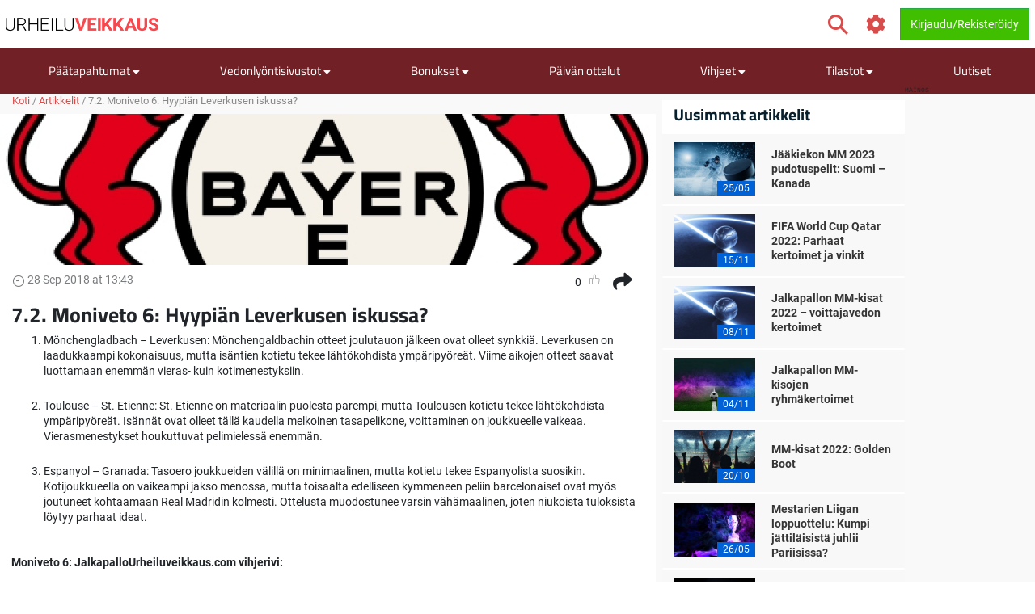

--- FILE ---
content_type: text/html; charset=utf-8
request_url: https://www.urheiluveikkaus.com/artikkeli/7-2-moniveto-6-hyypian-leverkusen-iskussa
body_size: 17437
content:
<!DOCTYPE html>
<html lang="fi" xml:lang="fi" prefix="og: http://ogp.me/ns#">
<head>
	<title>7.2. Moniveto 6: Hyypiän Leverkusen iskussa?</title>
<meta http-equiv="X-UA-Compatible" content="IE=edge">
<meta charset="UTF-8">
<meta name="viewport" content="height=device-height, width=device-width, initial-scale=1.0, minimum-scale=1.0, maximum-scale=5.0, user-scalable=yes">
	<meta name="req-method" content="GET">
<meta name="description" content="Mönchengladbach – Leverkusen: Mönchengaldbachin otteet joulutauon jälkeen ovat olleet synkkiä. Leverkusen on laadukkaampi kokonaisuus, mutta isäntien kotietu tekee lähtökohdista ympäripyöreät. Viime aikojen otteet saavat luottamaan enemmän vieras- kuin...">
<meta property="og:url" content="https://www.urheiluveikkaus.com/artikkeli/7-2-moniveto-6-hyypian-leverkusen-iskussa">
<meta property="og:type" content="article">
<meta property="og:title" content="Urheiluveikkaus.com artikkeli: 7.2. Moniveto 6: Hyypiän Leverkusen iskussa?">
<meta property="og:description" content="Mönchengladbach – Leverkusen: Mönchengaldbachin otteet joulutauon jälkeen ovat olleet synkkiä. Leverkusen on laadukkaampi kokonaisuus, mutta isäntien kotietu tekee lähtökohdista ympäripyöreät. Viime aikojen otteet saavat luottamaan enemmän vieras- kuin...">
<meta name="twitter:card" content="summary">
<meta name="twitter:site" content="@Urheiluveikkaus">
<meta name="twitter:title" content="7.2. Moniveto 6: Hyypiän Leverkusen iskussa?">
<meta property="og:image" content="https://www.urheiluveikkaus.com/uploads/article/600x400/508050bc5eac3b807d5fa8da13caf391.jpg?v=1538131402">
<meta property="og:image:width" content="600">
<meta property="og:image:height" content="400">
<meta property="twitter:title" content="7.2. Moniveto 6: Hyypiän Leverkusen iskussa?">
<meta property="twitter:image:src" content="https://www.urheiluveikkaus.com/uploads/article/600x400/508050bc5eac3b807d5fa8da13caf391.jpg?v=1538131402"><link rel="shortcut icon" href="/assets/images/min/favicons/urheiluveikkaus_favicon.png?v=1">
<link rel="canonical" href="https://www.urheiluveikkaus.com/artikkeli/7-2-moniveto-6-hyypian-leverkusen-iskussa">
<meta name="dmca-site-verification" content="Zm1hK1pHdm8wTjdkc2hzb29JTWFyZz090">

<meta name="dmca-site-verification" content="U3dDUlZlWW5uOFRCLzZ1UWRGVkNodEJ5aS96N0I0MmdqUnk3MFFuVzEzWT01">
<link rel="dns-prefetch" href="//www.google-analytics.com"><link rel="dns-prefetch" href="//cdn.livechatinc.com"><link rel="dns-prefetch" href="//secure.livechatinc.com"><link rel="preload" href="/assets/styles/frontend/concat/head-general-libs_urheiluveikkaus-theme.css?v=1768381251" as="style"><link rel="preload" href="/assets/styles/frontend/concat/bottom-general-libs.css?v=1768381251" as="style"><link rel="preload" href="/assets/styles/gen/18/operator/sprites/sprites.css?v=1758201380" as="style"><link rel="preload" href="/assets/js/gen/concats/82f1f72047ac2cff1a3c8a2bf06d21c0.js?v=1768381296" as="script"><link href="/assets/styles/frontend/concat/head-general-libs_urheiluveikkaus-theme.css?v=1768381251" rel="stylesheet"><!-- Matomo -->
<script type="text/javascript" defer>
  var _paq = window._paq || [];
  /* tracker methods like "setCustomDimension" should be called before "trackPageView" */
  _paq.push(['trackPageView']);
  _paq.push(['enableLinkTracking']);
  (function() {
    var u="https://urheiluveikkaus.com/piwik.php";
    _paq.push(['setTrackerUrl', u+'piwik.php']);
    _paq.push(['setSiteId', '141']);
    var d=document, g=d.createElement('script'), s=d.getElementsByTagName('script')[0];
    g.type='text/javascript'; g.async=true; g.defer=true; s.parentNode.insertBefore(g,s);
  })();
</script>
<!-- End Matomo Code --><script defer>
  (function(i,s,o,g,r,a,m){i['GoogleAnalyticsObject']=r;i[r]=i[r]||function(){
  (i[r].q=i[r].q||[]).push(arguments)},i[r].l=1*new Date();a=s.createElement(o),
  m=s.getElementsByTagName(o)[0];a.async=1;a.src=g;m.parentNode.insertBefore(a,m)
  })(window,document,'script','https://www.google-analytics.com/analytics.js','ga');
  ga('create', 'UA-66349780-3', 'auto');
  ga('set', 'anonymizeIp', true);
  ga('send', 'pageview');
</script>
<meta name="google-site-verification" content="h7bJ3OSwK3E2rKpSbaoaDgSLVz622zTeafCdkLVY59c" /><!-- Google Tag Manager -->
<script defer>(function(w,d,s,l,i){w[l]=w[l]||[];w[l].push({'gtm.start':
new Date().getTime(),event:'gtm.js'});var f=d.getElementsByTagName(s)[0],
j=d.createElement(s),dl=l!='dataLayer'?'&l='+l:'';j.async=true;j.src=
'https://www.googletagmanager.com/gtm.js?id='+i+dl;f.parentNode.insertBefore(j,f);
})(window,document,'script','dataLayer','GTM-TGQLFCV');</script>
<!-- End Google Tag Manager --><script data-pagespeed-no-defer>
function getLastScript(){var a=document.getElementsByTagName("script");return a[a.length-1]}var App={data:{},onReadyCbs:[],get:function(a){return this.data.hasOwnProperty(a)?this.data[a]:void 0},set:function(a,b){this.data[a]=b},getElseCb:function(a,b){var c;return this.data.hasOwnProperty(a)?c=this.data[a]:(c=b(),this.set(a,c)),c},setObj:function(a){for(var b in a)a.hasOwnProperty(b)&&this.set(b,a[b])},isLoggedIn:function(){return isset(this.get("username"))},onReady:function(a){this.onReadyCbs.push(a)},hasPerm:function(k){var d=this.data;return d.perms&&d.perms.indexOf(k)>=0}};
</script><style>.for-logged{display:none!important}</style>
<!-- <script async src="//www.mymediaindex.com/d3d3/ZGVsaXZlcnk=/YXN5bmNqcw==.php"></script> -->
<script src="https://images.dmca.com/Badges/DMCABadgeHelper.min.js" defer></script>
</head>
<body class="pr0" id="top">
<div id="settings-block" data-locale="fi_FI.UTF-8"></div>
<div id="wrapper" class="clickable-bg">
	<nav id="top-nav-wrapper" class="top-nav navbar navbar-light">
		<div class="container">
		<span class="top-nav-logo hidden-md-down">
			<a href="/">
				<img class="center-block top-nav-logo"
					width="190" height="45"
					src="/assets/images/min/logo/urheiluveikkaus_logo.png?v=1768381218"
					alt="urheiluveikkaus.com">
			</a>
		</span>
		<div class="float-right user-actions">
			<div class="nav navbar-nav search float-left d-block hidden-md-down">
								<form class="d-inline-block mr-3" action="/search/index">
					<div class="input-group srch-inp-wrp">
						<input type="text" class="form-control search-dropdown" name="search_phrase"
								data-search-dropdown-url="/search/index?action-name=actionGetDdData"
								data-search-dropdown-pattern-min-length="3" data-search-dropdown-z-index="6"
								data-search-dropdown-no-close-btn="1"
								placeholder="Hae" maxlength="100" autocomplete="off">

						<div class="input-group-btn">
							<button class="btn btn-secondary pt" type="submit">
								<span class="icon-search fa-1-75x ind mr-0"></span>							</button>
						</div>

						<input name="search_method" value="all" type="hidden">
<input name="time_interval" value="all_time" type="hidden">
<input name="search_in" value="anywhere" type="hidden">
<input name="sort_by" value="date" type="hidden">


					</div>
				</form>
			</div>
						<span class="vertical-align-sub hidden-md-down header-settings-icon">
				<a class="fa fa-cog fa-1-75x ind webui-popover-link" id="settings-popover"
					data-content="
&lt;div class=&quot;settings-wrapper&quot;&gt;
	&lt;div class=&quot;odds-select&quot;&gt;
		&lt;div class=&quot;setting-title&quot;&gt;Kertoimien Formaatti&lt;/div&gt;
		&lt;div&gt;
			&lt;div class=&quot;btn-group view-toggle w100p&quot; data-toggle=&quot;buttons&quot;&gt;
				&lt;label class=&quot;btn btn-sm w50p active&quot; data-of=&quot;d&quot;&gt;
					&lt;input type=&quot;radio&quot; name=&quot;odds-button-decimal&quot; checked&gt; Decimaali				&lt;/label&gt;
				&lt;label class=&quot;btn btn-sm w50p &quot; data-of=&quot;f&quot;&gt;
					&lt;input type=&quot;radio&quot; name=&quot;odds-button-fractional&quot; &gt; Murtolukumuoto				&lt;/label&gt;
			&lt;/div&gt;
		&lt;/div&gt;
	&lt;/div&gt;
	&lt;div class=&quot;whether-select&quot;&gt;
		&lt;div class=&quot;setting-title&quot;&gt;Sääennuste&lt;/div&gt;
		&lt;div&gt;
			&lt;div class=&quot;btn-group view-toggle w100p&quot; data-toggle=&quot;buttons&quot;&gt;
				&lt;label class=&quot;btn btn-sm w50p active&quot; data-ff=&quot;M&quot;&gt;
					&lt;input type=&quot;radio&quot; name=&quot;whether-button-metric&quot; &gt; Metrinen				&lt;/label&gt;
				&lt;label class=&quot;btn btn-sm w50p &quot; data-ff=&quot;I&quot;&gt;
					&lt;input type=&quot;radio&quot; name=&quot;whether-button-imperial&quot; &gt; Keisarillinen				&lt;/label&gt;
			&lt;/div&gt;
		&lt;/div&gt;
	&lt;/div&gt;
	&lt;div class=&quot;dropdown timezone-dd&quot;&gt;
		&lt;div class=&quot;setting-title&quot;&gt;Aikavyöhyke&lt;/div&gt;
		&lt;button class=&quot;btn btn-secondary dropdown-toggle tz-select-btn small&quot; type=&quot;button&quot; data-toggle=&quot;dropdown&quot; data-pat=&quot;Aikavyöhyke: %s&quot; &gt;
		&lt;/button&gt;
		&lt;div class=&quot;dropdown-menu tz-select-dropdown-menu&quot; data-domain-tz=&quot;Europe/Athens&quot;&gt;
							&lt;button class=&quot;dropdown-item tz-select mouse-pointer small&quot; type=&quot;button&quot; data-tz=&quot;Pacific/Midway&quot;&gt;GMT -11:00 (Midway Island, Samoa)&lt;/button&gt;
							&lt;button class=&quot;dropdown-item tz-select mouse-pointer small&quot; type=&quot;button&quot; data-tz=&quot;Pacific/Honolulu&quot;&gt;GMT -10:00 (Hawaii)&lt;/button&gt;
							&lt;button class=&quot;dropdown-item tz-select mouse-pointer small&quot; type=&quot;button&quot; data-tz=&quot;Pacific/Marquesas&quot;&gt;GMT -9:30 (French Polynesia)&lt;/button&gt;
							&lt;button class=&quot;dropdown-item tz-select mouse-pointer small&quot; type=&quot;button&quot; data-tz=&quot;America/Anchorage&quot;&gt;GMT -9:00 (Alaska)&lt;/button&gt;
							&lt;button class=&quot;dropdown-item tz-select mouse-pointer small&quot; type=&quot;button&quot; data-tz=&quot;America/Los_Angeles&quot;&gt;GMT -8:00 (Pacific Time)&lt;/button&gt;
							&lt;button class=&quot;dropdown-item tz-select mouse-pointer small&quot; type=&quot;button&quot; data-tz=&quot;America/Denver&quot;&gt;GMT -7:00 (Mountain Time)&lt;/button&gt;
							&lt;button class=&quot;dropdown-item tz-select mouse-pointer small&quot; type=&quot;button&quot; data-tz=&quot;America/Chicago&quot;&gt;GMT -6:00 (Central Time, Mexico City)&lt;/button&gt;
							&lt;button class=&quot;dropdown-item tz-select mouse-pointer small&quot; type=&quot;button&quot; data-tz=&quot;America/New_York&quot;&gt;GMT -5:00 (Eastern Time, Bogota, Lima)&lt;/button&gt;
							&lt;button class=&quot;dropdown-item tz-select mouse-pointer small&quot; type=&quot;button&quot; data-tz=&quot;America/Caracas&quot;&gt;GMT -4:30 (Caracas)&lt;/button&gt;
							&lt;button class=&quot;dropdown-item tz-select mouse-pointer small&quot; type=&quot;button&quot; data-tz=&quot;America/Halifax&quot;&gt;GMT -4:00 (Atlantic Time, La Paz, Santiago)&lt;/button&gt;
							&lt;button class=&quot;dropdown-item tz-select mouse-pointer small&quot; type=&quot;button&quot; data-tz=&quot;America/St_Johns&quot;&gt;GMT -3:30 (Newfoundland)&lt;/button&gt;
							&lt;button class=&quot;dropdown-item tz-select mouse-pointer small&quot; type=&quot;button&quot; data-tz=&quot;America/Recife&quot;&gt;GMT -3:00 (Brasilia, Buenos Aires, Georgetown)&lt;/button&gt;
							&lt;button class=&quot;dropdown-item tz-select mouse-pointer small&quot; type=&quot;button&quot; data-tz=&quot;Atlantic/South_Georgia&quot;&gt;GMT -2:00 (Mid-Atlantic)&lt;/button&gt;
							&lt;button class=&quot;dropdown-item tz-select mouse-pointer small&quot; type=&quot;button&quot; data-tz=&quot;Atlantic/Azores&quot;&gt;GMT -1:00 (Azores, Cape Verde)&lt;/button&gt;
							&lt;button class=&quot;dropdown-item tz-select mouse-pointer small&quot; type=&quot;button&quot; data-tz=&quot;Europe/London&quot;&gt;GMT 0:00 (Dublin, London, Lisbon, Casablanca)&lt;/button&gt;
							&lt;button class=&quot;dropdown-item tz-select mouse-pointer small&quot; type=&quot;button&quot; data-tz=&quot;Europe/Paris&quot;&gt;GMT +1:00 (Brussels, Copenhagen, Madrid, Paris)&lt;/button&gt;
							&lt;button class=&quot;dropdown-item tz-select mouse-pointer small&quot; type=&quot;button&quot; data-tz=&quot;Europe/Athens&quot;&gt;GMT +2:00 (Athens, South Africa, Cairo)&lt;/button&gt;
							&lt;button class=&quot;dropdown-item tz-select mouse-pointer small&quot; type=&quot;button&quot; data-tz=&quot;Europe/Kaliningrad&quot;&gt;GMT +3:00 (Baghdad, Riyadh, Moscow, St. Petersburg)&lt;/button&gt;
							&lt;button class=&quot;dropdown-item tz-select mouse-pointer small&quot; type=&quot;button&quot; data-tz=&quot;Asia/Tehran&quot;&gt;GMT +3:30 (Tehran)&lt;/button&gt;
							&lt;button class=&quot;dropdown-item tz-select mouse-pointer small&quot; type=&quot;button&quot; data-tz=&quot;Asia/Dubai&quot;&gt;GMT +4:00 (Abu Dhabi, Muscat, Yerevan, Baku, Tbilisi)&lt;/button&gt;
							&lt;button class=&quot;dropdown-item tz-select mouse-pointer small&quot; type=&quot;button&quot; data-tz=&quot;Asia/Kabul&quot;&gt;GMT +4:30 (Kabul)&lt;/button&gt;
							&lt;button class=&quot;dropdown-item tz-select mouse-pointer small&quot; type=&quot;button&quot; data-tz=&quot;Asia/Karachi&quot;&gt;GMT +5:00 (Ekaterinburg, Islamabad, Karachi, Tashkent)&lt;/button&gt;
							&lt;button class=&quot;dropdown-item tz-select mouse-pointer small&quot; type=&quot;button&quot; data-tz=&quot;Asia/Kolkata&quot;&gt;GMT +5:30 (Mumbai, Kolkata, Chennai, New Delhi)&lt;/button&gt;
							&lt;button class=&quot;dropdown-item tz-select mouse-pointer small&quot; type=&quot;button&quot; data-tz=&quot;Asia/Kathmandu&quot;&gt;GMT +5:45 (Kathmandu)&lt;/button&gt;
							&lt;button class=&quot;dropdown-item tz-select mouse-pointer small&quot; type=&quot;button&quot; data-tz=&quot;Asia/Yekaterinburg&quot;&gt;GMT +6:00 (Almaty, Dhaka, Colombo)&lt;/button&gt;
							&lt;button class=&quot;dropdown-item tz-select mouse-pointer small&quot; type=&quot;button&quot; data-tz=&quot;Asia/Rangoon&quot;&gt;GMT +6:30 (Yangon, Cocos Islands)&lt;/button&gt;
							&lt;button class=&quot;dropdown-item tz-select mouse-pointer small&quot; type=&quot;button&quot; data-tz=&quot;Asia/Bangkok&quot;&gt;GMT +7:00 (Bangkok, Hanoi, Jakarta)&lt;/button&gt;
							&lt;button class=&quot;dropdown-item tz-select mouse-pointer small&quot; type=&quot;button&quot; data-tz=&quot;Asia/Shanghai&quot;&gt;GMT +8:00 (Beijing, Perth, Singapore, Hong Kong)&lt;/button&gt;
							&lt;button class=&quot;dropdown-item tz-select mouse-pointer small&quot; type=&quot;button&quot; data-tz=&quot;Australia/Eucla&quot;&gt;GMT +8:45 (Eucla)&lt;/button&gt;
							&lt;button class=&quot;dropdown-item tz-select mouse-pointer small&quot; type=&quot;button&quot; data-tz=&quot;Asia/Tokyo&quot;&gt;GMT +9:00 (Tokyo, Seoul, Osaka, Sapporo, Yakutsk)&lt;/button&gt;
							&lt;button class=&quot;dropdown-item tz-select mouse-pointer small&quot; type=&quot;button&quot; data-tz=&quot;Australia/Darwin&quot;&gt;GMT +9:30 (Adelaide, Darwin)&lt;/button&gt;
							&lt;button class=&quot;dropdown-item tz-select mouse-pointer small&quot; type=&quot;button&quot; data-tz=&quot;Australia/Brisbane&quot;&gt;GMT +10:00 (Brisbane, Guam, Vladivostok)&lt;/button&gt;
							&lt;button class=&quot;dropdown-item tz-select mouse-pointer small&quot; type=&quot;button&quot; data-tz=&quot;Australia/Melbourne&quot;&gt;GMT +11:00 (Magadan, Solomon Islands, New Caledonia)&lt;/button&gt;
							&lt;button class=&quot;dropdown-item tz-select mouse-pointer small&quot; type=&quot;button&quot; data-tz=&quot;Pacific/Norfolk&quot;&gt;GMT +11:30 (Norfolk)&lt;/button&gt;
							&lt;button class=&quot;dropdown-item tz-select mouse-pointer small&quot; type=&quot;button&quot; data-tz=&quot;Pacific/Wallis&quot;&gt;GMT +12:00 (Auckland, Wellington, Fiji, Kamchatka)&lt;/button&gt;
							&lt;button class=&quot;dropdown-item tz-select mouse-pointer small&quot; type=&quot;button&quot; data-tz=&quot;Pacific/Tongatapu&quot;&gt;GMT +13:00 (Tonga, Tokelau)&lt;/button&gt;
							&lt;button class=&quot;dropdown-item tz-select mouse-pointer small&quot; type=&quot;button&quot; data-tz=&quot;Pacific/Chatham&quot;&gt;GMT +13:45 (Chatham)&lt;/button&gt;
							&lt;button class=&quot;dropdown-item tz-select mouse-pointer small&quot; type=&quot;button&quot; data-tz=&quot;Pacific/Kiritimati&quot;&gt;GMT +14:00 (Kiribati)&lt;/button&gt;
					&lt;/div&gt;
	&lt;/div&gt;
&lt;/div&gt;
" data-placement="auto-bottom"
					data-width="217" href="javascript:void(0)" title="Asetukset">
				</a>
			</span>
			<span id="header-icons-wrp" class="vertical-align-sub">
				
<span data-cs-group="xs:nav-menu-icons-wrp sm:header-icons-wrp">

	<a class="for-logged fa xl fa-envelope ind" href="/pm/index"
	   title="PM">
		<span class="cnt-label" id="pm-link-not-viewed-cnt" style="display:none" >0</span>	</a>

		<span id="notification-item-admin-menu">
	<a class="for-logged fa xl fa-bell ind webui-popover-link" id="notif-ind" data-placement="auto-bottom"
	   data-content="&lt;div class=&quot;ajax-data-container&quot; data-ajax-data-container-url=&quot;/my-account/my-notifications/popover&quot; data-ajax-data-container-load-immediately=&quot;true&quot;&gt;&lt;/div&gt;"
	   data-width="600"
	   href="javascript:void(0)" title="Ilmoitukset"
	   data-get-new-url="/my-account/my-notifications/index?action-name=actionGetNew"
		><span class="cnt-label" style="display:none"></span></a>
	</span>

	</span>			</span>

			<!-- <div class="dropdown dropdown-mouse-hover displ-inl-bl vertical-align-sub hidden-md-down" id="partner-menu" style="display:none">
				<a class="btn nav-btn dropdown-toggle" data-toggle="dropdown" href="javascript:void(0)">
					<span class="header-btn"></span>
				</a>
				<div class="dropdown-menu dropdown-menu-right"
					data-cs-group="xs:partner-menu-sm sm:partner-menu" data-cs-order="xs:14">
					<div class="megamenu-block ajax-data-container row" id="partner-menu-bl"
						data-ajax-data-container-url=""></div>
				</div>
			</div> -->

			<span class="vertical-align-sub">
				
<div class="for-logged for-admin dropdown dropdown-mouse-hover displ-inl-bl" id="admin-menu">
	<a class="btn nav-btn dropdown-toggle hidden-md-down" data-toggle="dropdown" href="javascript:void(0)">
		<span class="fa fa-cog"></span>
		<span class="header-btn">Admin</span>
	</a>
	<ul data-cs-group="xs:admin-menu-sm sm:admin-menu"
		data-cs-order="xs:15"
		class="dropdown-menu dropdown-menu-right gray-menu no-wrap">
		<li>
			<div class="list-group" id="admin-menu-li-gr">
			</div>
		</li>
	</ul>
</div>

<script>
	(function () {
		var me = getLastScript();
		App.onReady(function () {
			var s = $(me),
				li = $("#admin-menu"),
				liSm = $("#admin-menu-sm");

			if (App.isLoggedIn()) {
				var cont = li.find(".list-group");
				var userCont = $("#user-menu").find(".custom-menu-items-container");
				if (App.get("adm_menu")) {
					$.each(App.get("adm_pages"), function (i, page) {
						var label = page[0],
							pathUrlAssoc = page[1],
							linkAttrs = page[2],
							perm = (3 < page.length) ? page[3] : null;
						$.each(["\/page\/frontend\/article\/view", ""], function (i, path) {
							if (path in pathUrlAssoc) {
								if (perm && !App.hasPerm(perm)) {
									return;
								}

								var url = pathUrlAssoc[path];
																var urlParams = {"id":"20590"};
								for (var prop in urlParams) {
									if (urlParams.hasOwnProperty(prop)) {
										url = url.replace(new RegExp(escapeRegExp("{" + prop + "}"), "g"), encodeURIComponent(urlParams[prop].toString()));
									}
								}
																if (/\{[a-z\d_\- ]+\}/i.test(url)) {
									return;
								}

								var btnMarkup = '<a rel="nofollow"';

								var linkClass = linkAttrs.hasOwnProperty('class') ? linkAttrs['class'] : '';
								linkAttrs['class'] =  linkClass + ' list-group-item';

								for (var prop in linkAttrs) {
									if (linkAttrs.hasOwnProperty(prop)) {
										btnMarkup +=  prop + ' = "' + linkAttrs[prop] + '"';
									}
								}

								cont.append(btnMarkup + ' href="' + htmlEncode(url) + '"' + '>' + htmlEncode(label) + '</a>');
								liSm.append(btnMarkup + ' href="' + htmlEncode(url) + '"' + '>' + htmlEncode(label) + '</a>');
								return false;
							}
						});
					});
				}
							} else {
				li.remove();
			}
			s.remove();
		});
	})();
</script>

			</span>
			<span class="vertical-align-sub">
				<div class="for-logged dropdown dropdown-mouse-hover displ-inl-bl" id="user-menu">
	<a class="btn btn-success dropdown-toggle hidden-md-down" data-toggle="dropdown" href="javascript:void(0)">
		<span class="user-image-menu v-align-middle"></span>
		<span class="header-btn header-username v-align-middle"></span>
	</a>

	<ul class="dropdown-menu dropdown-menu-right dropdown-menu-in-top-bar">

					<li class="dropdown"><a class="b" href="/my-account/my-picks"><span class="float-left displ-inl-bl"></span>Käyttäjävihjeeni</a><li><div class="list-group custom-menu-items-container"><a class="list-group-item pl-1-2rem-imp" href="/my-account/my-picks">Yleiskatsaus</a><a class="list-group-item pl-1-2rem-imp" href="/vihje/post">Luo uusi käyttäjän vihje</a></div></li></li>					<li class="dropdown"><a class="b" href="/my-account/edit">Käyttäjäprofiilini</a></li>		
		<li class="dropdown hidden-lg-up b" id="partner-menu-sm">
			<a id="partner-a" href="#" data-url="/advertising/calendar">
				Yhteistyökumppani			</a>
		</li>

		<li class="dropdown for-logged for-admin hidden-lg-up" id="admin-menu-sm">
			<a href="javascript:void(0)" class="b">Admin</a>
		</li>

		<li class="hidden custom-user-menu-items-marker"></li>
		<li class="hidden moderator-log-marker"></li>

		<li>
			<a class="sign-out-btn b" href="/kayttaja/logout">
				Kirjaudu ulos			</a>
		</li>
	</ul>

</div>

<a class="for-anonim login-modal-btn btn btn-success" href="/kayttaja/login">
	<span class="hidden-xs-down">Kirjaudu/Rekisteröidy</span>
</a>

<script>
	(function () {
		var me = getLastScript();
		App.onReady(function () {
			var s = $(me),
				liLogin = s.prev(),
				liMenu = liLogin.prev();

			if (App.isLoggedIn()) {
				liLogin.remove();
				liMenu.find(".header-username").text(App.get("username"));
			} else {
				liMenu.remove();
			}

			s.remove();
		});
	})();
</script>
			</span>
		</div>
	</div>
</nav>
	<div>
	<div class="nav-menu-wrapper">
		<div id="sticky-nav-parent" class="w100p">
			<div class="content-nav">
				<nav class="navbar navbar-dark navbar-expand-lg container" id="content-menu-wrapper">
					<button class="navbar-toggler burger-menu-button" type="button" data-toggle="collapse"
						data-target="#collapsing-navbar" aria-controls="collapsing-navbar" aria-expanded="false"
						aria-label="Toggle navigation">
						<div class="animated-icon"><span></span><span></span><span></span></div>
					</button>

					<a class="mobile-logo-container hidden-lg-up" href="/">
						<img class="center-block"
							width="120" height="20"
							src="/assets/images/min/logo/urheiluveikkaus_logo_inverted.png?v=1768381218"
							alt="urheiluveikkaus.com">
					</a>

					<div class="float-right user-actions hidden-lg-up">
						<span id="nav-menu-icons-wrp"></span>
						<div class="for-anonim dropdown dropdown-mouse-hover displ-inl-bl">
							<a class="btn btn-primary displ-inl-bl login-modal-btn menu-login-user-link" href="/kayttaja/login">
								<span class="fa fa-user menu-login-user-icon"></span>
								<span class="hidden-lg-down">Kirjaudu / Liity</span>
							</a>
						</div>
						<div class="for-logged dropdown dropdown-mouse-hover displ-inl-bl">
							<a id="user-menu-mobile" class="btn btn-primary dropdown-toggle user-image-menu user-menu-mobile" data-toggle="dropdown" data-target="#user-menu" href="javascript:void(0)">
							</a>
						</div>
					</div>

					<div class="collapse navbar-collapse" id="collapsing-navbar">
						<div class="menu-wrapper">
														<div class="mobile-settings-wrapper hidden-lg-up">
								<span class="back-button fa fa-chevron-left fa-1-75x d-none"></span>
								<span class="icon-search fa-1-75x mr-0 show-search-field"></span>
								<span class="fa fa-cog fa-1-75x odds-and-weather-settings"></span>
							</div>
							<div class="settings d-none">
								<div class="settings-title-wrapper d-flex">
									<div class="settings-title">Asetukset</div>
									<span class="settings-title-icon fa fa-cog"></span>
								</div>
							</div>
							<form action="/search/index">
								<div class="input-group hidden-lg-up d-none" id="mobile-search-input">
									<input type="text" class="form-control search-dropdown" name="search_phrase"
										data-search-dropdown-url="/search/index?action-name=actionGetDdData"
										data-search-dropdown-pattern-min-length="3" data-search-dropdown-no-close-btn="1"
										placeholder="Search" maxlength="100" autocomplete="off">
									<div class="input-group-btn">
										<button class="btn btn-secondary" type="submit"><i class="fa fa-search"></i></button>
									</div>
									<input name="search_method" value="all" type="hidden">
<input name="time_interval" value="all_time" type="hidden">
<input name="search_in" value="anywhere" type="hidden">
<input name="sort_by" value="date" type="hidden">

								</div>
							</form>

							
<ul id="content-menu-ul"
	class="nav navbar-nav tabs-with-group-btn group-btn-sm-down ov-flow-vis">
	<li class="logo-in-nav nav-item">
		<a class="nav-link" href="/">
			<img src="/assets/images/min/logo/urheiluveikkaus_logo_inverted.png?v=1768381218" alt="">
		</a>
	</li>

					<li class="dropdown dropdown-mouse-hover">

						<a title=""
			   class="dropdown-toggle" data-toggle="dropdown"			   href="javascript:void(0)">
				Päätapahtumat									<i class="fa fa-caret-down f-1-rem caret" aria-hidden="true" ></i>							</a>

						
			<ul class="dropdown-menu megamenu-block-wrp">
				<li class="megamenu-block "><div class="megamenu-block-content"><div title="" class="megamenu-block-title">Jalkapallo</div><div class="list-group"><a class="list-group-item" title="" href="/jalkapallon-em">Jalkapallon EM</a><a class="list-group-item" title="" href="https://www.urheiluveikkaus.com/valioliiga">Valioliiga 2024-2025</a></div><div title="" class="megamenu-block-title">Maantiepyöräilykilpailu</div><div class="list-group"><a class="list-group-item" title="" href="/ranskan-ympariajo">Ranskan ympäriajo</a></div><div title="" class="megamenu-block-title">Tennis</div><div class="list-group"><a class="list-group-item" title="" href="/wimbledon">Wimbledon</a></div></div></li>			</ul>
					</li>
					<li class="dropdown dropdown-mouse-hover">

						<a title=""
			   class="dropdown-toggle" data-toggle="dropdown"			   href="javascript:void(0)">
				Vedonlyöntisivustot									<i class="fa fa-caret-down f-1-rem caret" aria-hidden="true" ></i>							</a>

						
			<ul class="dropdown-menu megamenu-block-wrp">
				<li class="megamenu-block divided-column"><div class="megamenu-block-content"><div title="" class="megamenu-block-title">Vedonlyönti netissä</div><div class="list-group"><a class="list-group-item" title="Kaikki vedonlyöntisivut" href="/peliyhtiot">Kaikki vedonlyöntisivustot</a><a class="list-group-item" title="Uudet vedonlyöntisivustot" href="/uudet-vedonlyontisivustot">Uudet vedonlyöntisivut</a><a class="list-group-item" title="Vedonlyöntisivut ilman rekisteröitymistä" href="/vedonlyontisivut-ilman-rekisteroitymista">Veikkaa ilman rekisteröitymistä</a></div><div title="" class="megamenu-block-title">Vedonlyöntisivustojen arvostelut</div><div class="list-group"><a class="list-group-item no-wrap has-operator-logo" href="/peliyhtiot/18bet"><span class="v-align-middle operators-50x25 sportsbetting _18bet"></span> <span class="v-align-middle displ-inl-bl wrap">18BET</span></a><a class="list-group-item no-wrap has-operator-logo" href="/peliyhtiot/1xbet"><span class="v-align-middle operators-50x25 sportsbetting _1xbet"></span> <span class="v-align-middle displ-inl-bl wrap">1xBet</span></a><a class="list-group-item no-wrap has-operator-logo" href="/peliyhtiot/22bet"><span class="v-align-middle operators-50x25 sportsbetting _22bet"></span> <span class="v-align-middle displ-inl-bl wrap">22BET</span></a><a class="list-group-item no-wrap has-operator-logo" href="/peliyhtiot/31-bet"><span class="v-align-middle operators-50x25 sportsbetting _31-bet"></span> <span class="v-align-middle displ-inl-bl wrap">31 Bet</span></a><a class="list-group-item no-wrap has-operator-logo" href="/peliyhtiot/32red-bet"><span class="v-align-middle operators-50x25 sportsbetting _32red-bet"></span> <span class="v-align-middle displ-inl-bl wrap">32Red Bet</span></a><a class="list-group-item no-wrap has-operator-logo" href="/peliyhtiot/888sport"><span class="v-align-middle operators-50x25 sportsbetting _888sport"></span> <span class="v-align-middle displ-inl-bl wrap">888sport</span></a><a class="list-group-item no-wrap has-operator-logo" href="/peliyhtiot/bankonbet"><span class="v-align-middle operators-50x25 sportsbetting bankonbet"></span> <span class="v-align-middle displ-inl-bl wrap">BankOnBet</span></a><a class="list-group-item no-wrap has-operator-logo" href="/peliyhtiot/bet2u"><span class="v-align-middle operators-50x25 sportsbetting bet2u"></span> <span class="v-align-middle displ-inl-bl wrap">Bet2U</span></a><a class="list-group-item no-wrap has-operator-logo" href="/peliyhtiot/betclic"><span class="v-align-middle operators-50x25 sportsbetting betclic"></span> <span class="v-align-middle displ-inl-bl wrap">BetClic</span></a><a class="list-group-item no-wrap has-operator-logo" href="/peliyhtiot/bethard"><span class="v-align-middle operators-50x25 sportsbetting bethard"></span> <span class="v-align-middle displ-inl-bl wrap">Bethard</span></a><a class="list-group-item no-wrap has-operator-logo" href="/peliyhtiot/betive"><span class="v-align-middle operators-50x25 sportsbetting betive"></span> <span class="v-align-middle displ-inl-bl wrap">Betive</span></a><a class="list-group-item no-wrap has-operator-logo" href="/peliyhtiot/betmaster"><span class="v-align-middle operators-50x25 sportsbetting betmaster"></span> <span class="v-align-middle displ-inl-bl wrap">Betmaster</span></a><a class="list-group-item no-wrap has-operator-logo" href="/peliyhtiot/betsamigo"><span class="v-align-middle operators-50x25 sportsbetting betsamigo"></span> <span class="v-align-middle displ-inl-bl wrap">BetsAmigo</span></a><a class="list-group-item no-wrap has-operator-logo" href="/peliyhtiot/bettoday"><span class="v-align-middle operators-50x25 sportsbetting bettoday"></span> <span class="v-align-middle displ-inl-bl wrap">Bettoday</span></a></div></div></li><li class="megamenu-block divided-column"><div class="megamenu-block-content"><div class="megamenu-block-title megamenu-title-invisible">.</div><div class="list-group"><a class="list-group-item no-wrap has-operator-logo" href="/peliyhtiot/bonkersbet-casino"><span class="v-align-middle operators-50x25 sportsbetting bonkersbet-casino"></span> <span class="v-align-middle displ-inl-bl wrap">BonkersBet</span></a><a class="list-group-item no-wrap has-operator-logo" href="/peliyhtiot/bzeebet"><span class="v-align-middle operators-50x25 sportsbetting bzeebet"></span> <span class="v-align-middle displ-inl-bl wrap">BzeeBet</span></a><a class="list-group-item no-wrap has-operator-logo" href="/peliyhtiot/campeonbet"><span class="v-align-middle operators-50x25 sportsbetting campeonbet"></span> <span class="v-align-middle displ-inl-bl wrap">Campeonbet</span></a><a class="list-group-item no-wrap has-operator-logo" href="/peliyhtiot/casinia"><span class="v-align-middle operators-50x25 sportsbetting casinia"></span> <span class="v-align-middle displ-inl-bl wrap">Casinia</span></a><a class="list-group-item no-wrap has-operator-logo" href="/peliyhtiot/casino-x"><span class="v-align-middle operators-50x25 sportsbetting casinox"></span> <span class="v-align-middle displ-inl-bl wrap">Casino-X</span></a><a class="list-group-item no-wrap has-operator-logo" href="/peliyhtiot/cherry"><span class="v-align-middle operators-50x25 sportsbetting cherry"></span> <span class="v-align-middle displ-inl-bl wrap">Cherry</span></a><a class="list-group-item no-wrap has-operator-logo" href="/peliyhtiot/coin-play"><span class="v-align-middle operators-50x25 sportsbetting coin-play"></span> <span class="v-align-middle displ-inl-bl wrap">Coin Play</span></a><a class="list-group-item no-wrap has-operator-logo" href="/peliyhtiot/digibet"><span class="v-align-middle operators-50x25 sportsbetting digibet"></span> <span class="v-align-middle displ-inl-bl wrap">Digibet</span></a><a class="list-group-item no-wrap has-operator-logo" href="/peliyhtiot/drip-casino"><span class="v-align-middle operators-50x25 sportsbetting drip-casino"></span> <span class="v-align-middle displ-inl-bl wrap">Drip Casino</span></a><a class="list-group-item no-wrap has-operator-logo" href="/peliyhtiot/evobet"><span class="v-align-middle operators-50x25 sportsbetting evobet"></span> <span class="v-align-middle displ-inl-bl wrap">EvoBet</span></a><a class="list-group-item no-wrap has-operator-logo" href="/peliyhtiot/excitewin"><span class="v-align-middle operators-50x25 sportsbetting excitewin"></span> <span class="v-align-middle displ-inl-bl wrap">ExciteWin</span></a><a class="list-group-item no-wrap has-operator-logo" href="/peliyhtiot/exclusivebet"><span class="v-align-middle operators-50x25 sportsbetting exclusivebet"></span> <span class="v-align-middle displ-inl-bl wrap">ExclusiveBet</span></a><a class="list-group-item no-wrap has-operator-logo" href="/peliyhtiot/fansbet"><span class="v-align-middle operators-50x25 sportsbetting fansbet"></span> <span class="v-align-middle displ-inl-bl wrap">FansBet</span></a><a class="list-group-item no-wrap has-operator-logo" href="/peliyhtiot/fastbet"><span class="v-align-middle operators-50x25 sportsbetting fastbet"></span> <span class="v-align-middle displ-inl-bl wrap">FastBet</span></a></div></div></li><li class="megamenu-block divided-column"><div class="megamenu-block-content"><div class="megamenu-block-title megamenu-title-invisible">.</div><div class="list-group"><a class="list-group-item no-wrap has-operator-logo" href="/peliyhtiot/favbet"><span class="v-align-middle operators-50x25 sportsbetting favbet"></span> <span class="v-align-middle displ-inl-bl wrap">Favbet</span></a><a class="list-group-item no-wrap has-operator-logo" href="/peliyhtiot/fezbet"><span class="v-align-middle operators-50x25 sportsbetting fezbet"></span> <span class="v-align-middle displ-inl-bl wrap">Fezbet</span></a><a class="list-group-item no-wrap has-operator-logo" href="/peliyhtiot/fresh-casino"><span class="v-align-middle operators-50x25 sportsbetting fresh-casino"></span> <span class="v-align-middle displ-inl-bl wrap">Fresh Casino</span></a><a class="list-group-item no-wrap has-operator-logo" href="/peliyhtiot/ggbet"><span class="v-align-middle operators-50x25 sportsbetting ggbet"></span> <span class="v-align-middle displ-inl-bl wrap">GGBet</span></a><a class="list-group-item no-wrap has-operator-logo" href="/peliyhtiot/gambola-casino"><span class="v-align-middle operators-50x25 sportsbetting gambola-casino"></span> <span class="v-align-middle displ-inl-bl wrap">Gambola Casino</span></a><a class="list-group-item no-wrap has-operator-logo" href="/peliyhtiot/goliath-casino"><span class="v-align-middle operators-50x25 sportsbetting goliath-casino"></span> <span class="v-align-middle displ-inl-bl wrap">Goliath Casino</span></a><a class="list-group-item no-wrap has-operator-logo" href="/peliyhtiot/jetbull"><span class="v-align-middle operators-50x25 sportsbetting jetbull"></span> <span class="v-align-middle displ-inl-bl wrap">JetBull</span></a><a class="list-group-item no-wrap has-operator-logo" href="/peliyhtiot/joy-casino"><span class="v-align-middle operators-50x25 sportsbetting joycasino"></span> <span class="v-align-middle displ-inl-bl wrap">Joycasino</span></a><a class="list-group-item no-wrap has-operator-logo" href="/peliyhtiot/kto"><span class="v-align-middle operators-50x25 sportsbetting kto"></span> <span class="v-align-middle displ-inl-bl wrap">KTO</span></a><a class="list-group-item no-wrap has-operator-logo" href="/peliyhtiot/karamba"><span class="v-align-middle operators-50x25 sportsbetting karamba"></span> <span class="v-align-middle displ-inl-bl wrap">Karamba</span></a><a class="list-group-item no-wrap has-operator-logo" href="/peliyhtiot/lsbet"><span class="v-align-middle operators-50x25 sportsbetting lsbet"></span> <span class="v-align-middle displ-inl-bl wrap">LSBet</span></a><a class="list-group-item no-wrap has-operator-logo" href="/peliyhtiot/lvbet"><span class="v-align-middle operators-50x25 sportsbetting lvbet"></span> <span class="v-align-middle displ-inl-bl wrap">LVBet</span></a><a class="list-group-item no-wrap has-operator-logo" href="/peliyhtiot/lapalingo"><span class="v-align-middle operators-50x25 sportsbetting lapalingo"></span> <span class="v-align-middle displ-inl-bl wrap">Lapalingo</span></a><a class="list-group-item no-wrap has-operator-logo" href="/peliyhtiot/legzo"><span class="v-align-middle operators-50x25 sportsbetting legzo"></span> <span class="v-align-middle displ-inl-bl wrap">Legzo</span></a></div></div></li><li class="megamenu-block divided-column"><div class="megamenu-block-content"><div class="megamenu-block-title megamenu-title-invisible">.</div><div class="list-group"><a class="list-group-item no-wrap has-operator-logo" href="/peliyhtiot/librabet"><span class="v-align-middle operators-50x25 sportsbetting librabet"></span> <span class="v-align-middle displ-inl-bl wrap">Librabet</span></a><a class="list-group-item no-wrap has-operator-logo" href="/peliyhtiot/light-casino"><span class="v-align-middle operators-50x25 sportsbetting light-casino"></span> <span class="v-align-middle displ-inl-bl wrap">Light Casino</span></a><a class="list-group-item no-wrap has-operator-logo" href="/peliyhtiot/lucky-casino"><span class="v-align-middle operators-50x25 sportsbetting lucky-casino"></span> <span class="v-align-middle displ-inl-bl wrap">Lucky Casino</span></a><a class="list-group-item no-wrap has-operator-logo" href="/peliyhtiot/malina-casino"><span class="v-align-middle operators-50x25 sportsbetting malina-casino"></span> <span class="v-align-middle displ-inl-bl wrap">Malina Casino</span></a><a class="list-group-item no-wrap has-operator-logo" href="/peliyhtiot/marsbet"><span class="v-align-middle operators-50x25 sportsbetting marsbet"></span> <span class="v-align-middle displ-inl-bl wrap">Marsbet</span></a><a class="list-group-item no-wrap has-operator-logo" href="/peliyhtiot/melbet"><span class="v-align-middle operators-50x25 sportsbetting melbet"></span> <span class="v-align-middle displ-inl-bl wrap">Melbet</span></a><a class="list-group-item no-wrap has-operator-logo" href="/peliyhtiot/metal-casino"><span class="v-align-middle operators-50x25 sportsbetting metal-casino"></span> <span class="v-align-middle displ-inl-bl wrap">Metal Casino</span></a><a class="list-group-item no-wrap has-operator-logo" href="/peliyhtiot/mrplay"><span class="v-align-middle operators-50x25 sportsbetting mrplay"></span> <span class="v-align-middle displ-inl-bl wrap">Mr.Play</span></a><a class="list-group-item no-wrap has-operator-logo" href="/peliyhtiot/mystake-casino"><span class="v-align-middle operators-50x25 sportsbetting mystake-casino"></span> <span class="v-align-middle displ-inl-bl wrap">Mystake Casino</span></a><a class="list-group-item no-wrap has-operator-logo" href="/peliyhtiot/n1bet"><span class="v-align-middle operators-50x25 sportsbetting n1bet"></span> <span class="v-align-middle displ-inl-bl wrap">N1bet</span></a><a class="list-group-item no-wrap has-operator-logo" href="/peliyhtiot/neo-bet"><span class="v-align-middle operators-50x25 sportsbetting neo-bet"></span> <span class="v-align-middle displ-inl-bl wrap">Neo Bet</span></a><a class="list-group-item no-wrap has-operator-logo" href="/peliyhtiot/netbet"><span class="v-align-middle operators-50x25 sportsbetting netbet"></span> <span class="v-align-middle displ-inl-bl wrap">NetBet</span></a><a class="list-group-item no-wrap has-operator-logo" href="/peliyhtiot/nightrush"><span class="v-align-middle operators-50x25 sportsbetting nightrush"></span> <span class="v-align-middle displ-inl-bl wrap">NightRush</span></a><a class="list-group-item no-wrap has-operator-logo" href="/peliyhtiot/ninjacasino"><span class="v-align-middle operators-50x25 sportsbetting ninjacasino"></span> <span class="v-align-middle displ-inl-bl wrap">NinjaCasino</span></a></div></div></li><li class="megamenu-block divided-column"><div class="megamenu-block-content"><div class="megamenu-block-title megamenu-title-invisible">.</div><div class="list-group"><a class="list-group-item no-wrap has-operator-logo" href="/peliyhtiot/nitrocasino"><span class="v-align-middle operators-50x25 sportsbetting nitrocasino"></span> <span class="v-align-middle displ-inl-bl wrap">NitroCasino</span></a><a class="list-group-item no-wrap has-operator-logo" href="/peliyhtiot/ohmyspins"><span class="v-align-middle operators-50x25 sportsbetting ohmyspins"></span> <span class="v-align-middle displ-inl-bl wrap">Ohmyspins</span></a><a class="list-group-item no-wrap has-operator-logo" href="/peliyhtiot/paripesa"><span class="v-align-middle operators-50x25 sportsbetting paripesa"></span> <span class="v-align-middle displ-inl-bl wrap">Paripesa</span></a><a class="list-group-item no-wrap has-operator-logo" href="/peliyhtiot/pinnacle"><span class="v-align-middle operators-50x25 sportsbetting pinnacle"></span> <span class="v-align-middle displ-inl-bl wrap">Pinnacle</span></a><a class="list-group-item no-wrap has-operator-logo" href="/peliyhtiot/posido"><span class="v-align-middle operators-50x25 sportsbetting posido"></span> <span class="v-align-middle displ-inl-bl wrap">Posido</span></a><a class="list-group-item no-wrap has-operator-logo" href="/peliyhtiot/powbet"><span class="v-align-middle operators-50x25 sportsbetting powbet"></span> <span class="v-align-middle displ-inl-bl wrap">Powbet</span></a><a class="list-group-item no-wrap has-operator-logo" href="/peliyhtiot/powerplay"><span class="v-align-middle operators-50x25 sportsbetting powerplay"></span> <span class="v-align-middle displ-inl-bl wrap">PowerPlay</span></a><a class="list-group-item no-wrap has-operator-logo" href="/peliyhtiot/rabona"><span class="v-align-middle operators-50x25 sportsbetting rabona"></span> <span class="v-align-middle displ-inl-bl wrap">Rabona</span></a><a class="list-group-item no-wrap has-operator-logo" href="/peliyhtiot/slottica"><span class="v-align-middle operators-50x25 sportsbetting slottica"></span> <span class="v-align-middle displ-inl-bl wrap">Slottica</span></a><a class="list-group-item no-wrap has-operator-logo" href="/peliyhtiot/son-of-slots"><span class="v-align-middle operators-50x25 sportsbetting sonsofslots"></span> <span class="v-align-middle displ-inl-bl wrap">SonsofSlots</span></a><a class="list-group-item no-wrap has-operator-logo" href="/peliyhtiot/speedybet"><span class="v-align-middle operators-50x25 sportsbetting speedybet"></span> <span class="v-align-middle displ-inl-bl wrap">SpeedyBet</span></a><a class="list-group-item no-wrap has-operator-logo" href="/peliyhtiot/sportaza"><span class="v-align-middle operators-50x25 sportsbetting sportaza"></span> <span class="v-align-middle displ-inl-bl wrap">Sportaza</span></a><a class="list-group-item no-wrap has-operator-logo" href="/peliyhtiot/sportingbet"><span class="v-align-middle operators-50x25 sportsbetting sportingbet"></span> <span class="v-align-middle displ-inl-bl wrap">SportingBet</span></a><a class="list-group-item no-wrap has-operator-logo" href="/peliyhtiot/sportuna"><span class="v-align-middle operators-50x25 sportsbetting sportuna"></span> <span class="v-align-middle displ-inl-bl wrap">Sportuna</span></a></div></div></li><li class="megamenu-block divided-column last"><div class="megamenu-block-content"><div class="megamenu-block-title megamenu-title-invisible">.</div><div class="list-group"><a class="list-group-item no-wrap has-operator-logo" href="/peliyhtiot/svenbet"><span class="v-align-middle operators-50x25 sportsbetting svenbet"></span> <span class="v-align-middle displ-inl-bl wrap">SvenBet</span></a><a class="list-group-item no-wrap has-operator-logo" href="/peliyhtiot/svenplay"><span class="v-align-middle operators-50x25 sportsbetting svenplay"></span> <span class="v-align-middle displ-inl-bl wrap">Svenplay</span></a><a class="list-group-item no-wrap has-operator-logo" href="/peliyhtiot/tipbet"><span class="v-align-middle operators-50x25 sportsbetting tipbet"></span> <span class="v-align-middle displ-inl-bl wrap">Tipbet</span></a><a class="list-group-item no-wrap has-operator-logo" href="/peliyhtiot/totogaming"><span class="v-align-middle operators-50x25 sportsbetting totogaming"></span> <span class="v-align-middle displ-inl-bl wrap">ToToGaming</span></a><a class="list-group-item no-wrap has-operator-logo" href="/peliyhtiot/tonybet"><span class="v-align-middle operators-50x25 sportsbetting tonybet"></span> <span class="v-align-middle displ-inl-bl wrap">TonyBet</span></a><a class="list-group-item no-wrap has-operator-logo" href="/peliyhtiot/tornadobet"><span class="v-align-middle operators-50x25 sportsbetting tornadobet"></span> <span class="v-align-middle displ-inl-bl wrap">Tornadobet</span></a><a class="list-group-item no-wrap has-operator-logo" href="/peliyhtiot/vbet"><span class="v-align-middle operators-50x25 sportsbetting vbet"></span> <span class="v-align-middle displ-inl-bl wrap">VBet</span></a><a class="list-group-item no-wrap has-operator-logo" href="/peliyhtiot/wallacebet"><span class="v-align-middle operators-50x25 sportsbetting wallacebet"></span> <span class="v-align-middle displ-inl-bl wrap">Wallacebet</span></a><a class="list-group-item no-wrap has-operator-logo" href="/peliyhtiot/wazamba"><span class="v-align-middle operators-50x25 sportsbetting wazamba"></span> <span class="v-align-middle displ-inl-bl wrap">Wazamba</span></a><a class="list-group-item no-wrap has-operator-logo" href="/peliyhtiot/webbyslot"><span class="v-align-middle operators-50x25 sportsbetting webbyslot"></span> <span class="v-align-middle displ-inl-bl wrap">WebbySlot</span></a><a class="list-group-item no-wrap has-operator-logo" href="/peliyhtiot/white-lion-bets"><span class="v-align-middle operators-50x25 sportsbetting white-lion-bets"></span> <span class="v-align-middle displ-inl-bl wrap">White Lion Bets</span></a><a class="list-group-item no-wrap has-operator-logo" href="/peliyhtiot/xlbet"><span class="v-align-middle operators-50x25 sportsbetting xlbet"></span> <span class="v-align-middle displ-inl-bl wrap">XLBet</span></a><a class="list-group-item no-wrap has-operator-logo" href="/peliyhtiot/zulabet"><span class="v-align-middle operators-50x25 sportsbetting zulabet"></span> <span class="v-align-middle displ-inl-bl wrap">Zulabet</span></a><a class="list-group-item no-wrap has-operator-logo" href="/peliyhtiot/ibet"><span class="v-align-middle operators-50x25 sportsbetting ibet"></span> <span class="v-align-middle displ-inl-bl wrap">iBet</span></a></div></div></li>			</ul>
					</li>
					<li class="dropdown dropdown-mouse-hover">

						<a title="Vedonlyöntibonukset"
			   class="dropdown-toggle" data-toggle="dropdown"			   href="javascript:void(0)">
				Bonukset									<i class="fa fa-caret-down f-1-rem caret" aria-hidden="true" ></i>							</a>

						
			<ul class="dropdown-menu megamenu-block-wrp">
				<li class="megamenu-block "><div class="megamenu-block-content"><div title="Bonuksia vedonlyöntiin" class="megamenu-block-title">Bonuksia vedonlyöntiin</div><div class="list-group"><a class="list-group-item" title="Parhaat vedonlyöntibonukset 2025" href="/vedonlyontibonukset">Vedonlyöntibonukset 2025</a><a class="list-group-item" title="Ilmaisvedot" href="/ilmaisvedot">Ilmaisvetoja</a><a class="list-group-item" title="Riskittömät vedot" href="/riskiton-vedonlyonti">Riskitön vedonlyönti</a><a class="list-group-item" title="Kampanjat ja tarjoukset vedonlyöntiin" href="/vedonlyontiyhtiot/tarjoukset">Kampanjat &amp; tarjoukset</a></div></div></li>			</ul>
					</li>
					<li >

						<a title=""
			   			   href="/ottelukeskus/laji">
				Päivän ottelut							</a>

					</li>
					<li class="dropdown dropdown-mouse-hover">

						<a title=""
			   class="dropdown-toggle" data-toggle="dropdown"			   href="javascript:void(0)">
				Vihjeet									<i class="fa fa-caret-down f-1-rem caret" aria-hidden="true" ></i>							</a>

						
			<ul class="dropdown-menu megamenu-block-wrp">
				<li class="megamenu-block "><div class="megamenu-block-content"><div title="" class="megamenu-block-title">Pelivihjeet</div><div class="list-group"><a class="list-group-item" title="Vedonlyöntivihjeet ja vinkit" href="/vedonlyontivihjeet">Vedonlyöntivihjeet</a><a class="list-group-item" title="" href="/kayttaja/pelivihjeet">Kirjoita oma vihje sivustolle</a></div><div title="" class="megamenu-block-title">Vihjepaneelit</div><div class="list-group"><a class="list-group-item" title="" href="/asiantuntijat">Kaikki asiantuntijat</a><a class="list-group-item" title="" href="/kayttajat">Kaikki muut käyttäjät</a></div><div title="" class="megamenu-block-title">Pelivihje-tilastot</div><div class="list-group"><a class="list-group-item" title="" href="/asiantuntijat/tilastot/kaikki">Asiantuntija-vihjetilastot</a><a class="list-group-item" title="" href="/kayttaja/tilastot/kaikki">Käyttäjien vihjetilastot</a></div></div></li>			</ul>
					</li>
					<li class="dropdown dropdown-mouse-hover">

						<a title="Sarjataulukot ja tilastot"
			   class="dropdown-toggle" data-toggle="dropdown"			   href="javascript:void(0)">
				Tilastot									<i class="fa fa-caret-down f-1-rem caret" aria-hidden="true" ></i>							</a>

						
			<ul class="dropdown-menu megamenu-block-wrp">
				<li class="megamenu-block "><div class="megamenu-block-content"><div title="" class="megamenu-block-title">Sarjataulukot ja tilastot</div><div class="list-group"><a class="list-group-item" href="/tilastot/laji/jaakiekko">Jääkiekko</a><a class="list-group-item" href="/tilastot/laji/jalkapallo">Jalkapallo</a><a class="list-group-item" href="/tilastot/laji/koripallo">Koripallo</a></div></div></li>			</ul>
					</li>
					<li >

						<a title=""
			   			   href="/artikkelit">
				Uutiset							</a>

					</li>
	
	<li class="dropdown group-dropdown dropdown-mouse-hover">
		<a class="dropdown-toggle" data-toggle="dropdown" href="javascript:void(0)">
			<span class="active-label">...</span>
			<span class="non-active-label">...</span>
			<span class="caret"></span>
		</a>
		<ul class="dropdown-menu dropdown-menu-right">
		</ul>
	</li>
</ul>

							<div class="user-menu-wrapper" id="user-menu-in-nav">
								<ul class="nav navbar-nav float-right">
									<li class="dropdown dropdown-mouse-hover">
										<a class="dropdown-toggle user-menu-elements-padding" data-toggle="dropdown" href="javascript:void(0)">
											<span class="icon-person user-in-menu-icon"></span>										</a>
									</li>
								</ul>
							</div>
							<div class="clear"></div>
						</div>
					</div>
				</nav>
			</div>
								</div>
	</div>
</div>

	
	<div id="content-wrapper">
		<div class="container" itemscope itemtype="http://schema.org/NewsArticle">
			<meta itemprop="headline name" content="7.2. Moniveto 6: Hyypiän Leverkusen iskussa?">			
							<div class="skyscraper hidden-skyscraper-bp-down" id="skyscraper">
					<div style="position:relative;">
	<!--
	DEFAULT: $zone_id="6"
	BANNER GUARANTEE: $zone_id="5"
	OWNERSHIP: $zone_id="8"
	-->
	
	<span class="blurb-label">mainos</span>
    
	</div>
				</div>

				<div class="left-skyscraper" id="left-skyscraper">
														</div>

			
						
			
			
<div class="content-inner">

	<div class="table-row-emulator">
		<div class="main-col page-body" id="main">

			
<div class="breadcrumbs">
	<a href="/">Koti</a> / <a href="/artikkelit">Artikkelit</a> / <span>7.2. Moniveto 6: Hyypiän Leverkusen iskussa?</span></div>			<!-- MAIN SIDE -->
			
<div class="card " >

	

			<div class="card-block card-block-no-padding">
				
<div id="user-browsing" data-entity="article" data-id="20590" data-url="/ajax/user-browsing"></div>
<div class="pos-rel">
	<img class="img-fluid mx-auto d-block h195" src="/uploads/article/1000x230/508050bc5eac3b807d5fa8da13caf391.jpg?v=1538131402" alt="508050bc5eac3b807d5fa8da13caf391.jpg">
	
	<div itemprop="image" itemscope itemtype="http://schema.org/ImageObject">
					<meta itemprop="name" content="508050bc5eac3b807d5fa8da13caf391.jpg">
				<meta itemprop="url" content="https://www.urheiluveikkaus.com/uploads/article/1000x230/508050bc5eac3b807d5fa8da13caf391.jpg?v=1538131402">
		<meta itemprop="width" content="1000">
		<meta itemprop="height" content="230">
	</div>

	
	</div>

<div class="card-block-border-mockup">

	
<div itemprop="publisher" itemscope itemtype="http://schema.org/Organization">
	<meta itemprop="name" content="">
	<div itemprop="logo" itemscope itemtype="http://schema.org/ImageObject">
		<meta itemprop="url" content="https://www.urheiluveikkaus.com/assets/images/min/logo/urheiluveikkaus_logo.png?v=1768381218"/>
	</div>
</div>

	<div class="page-statistics with-icons">
		
		
					<span class="displ-inl-bl" style="margin: 4px 0">
						<span class="date ">

					<span class="icon-clock c-icon-updated"></span>		
		<time itemprop="dateModified" datetime="2018-09-28T13:43:22+03:00"><span class="hidden-xs-down hidden-md">28 Sep 2018 at 13:43</span><span class="hidden-sm hidden-lg-up">2018-09-28</span></time>	</span>
			</span>
		
		<div class="float-sm-right page-statistics-icons">
			<div class="float-right smaller-icons">
				
<!-- Sharing button -->
<div id="shareWrapper" class="share-wrapper">
	<i id="shareIcon" class="fa fa-share" aria-hidden="true"></i>
	<div class="share-buttons">
		<!-- Close Button -->
		<i class="fa fa-times close-share-buttons-icon" aria-hidden="true"></i>

		<!-- Facebook Share -->
		<a href="http://www.facebook.com/sharer.php?u=https%3A%2F%2Fwww.urheiluveikkaus.com%2Fartikkeli%2F7-2-moniveto-6-hyypian-leverkusen-iskussa"
		   title="Jaa Facebook kautta" target="_blank"
		   class="footer-social dialog-win facebook-share-link">
			<span class="facebook"></span>
		</a>

		<!-- Twitter Share -->
		<a class="footer-social dialog-win twitter-share-link"
		   href="https://twitter.com/intent/tweet?url=https%3A%2F%2Fwww.urheiluveikkaus.com%2Fartikkeli%2F7-2-moniveto-6-hyypian-leverkusen-iskussa&amp;text=7.2.+Moniveto+6%3A+Hyypi%C3%A4n+Leverkusen+iskussa%3F&amp;hashtags=betting&amp;via=Urheiluveikkaus"
		   title="Jaa Twitter kautta" target="_blank"
			>
			<img class="twitter" alt="twitter" src="/assets/images/min/icons/twitter.svg">
		</a>

		<!-- Copy URL -->
		<div class="url-wrapper">
			<i class="fa fa-copy share-url" title="Copy URL" aria-hidden="true"></i>
			<span class="copy-confirm">URL copied</span>
		</div>
	</div>
</div>
			</div>
			<div class="float-left float-sm-right">
				
<div class="vote-cont-large" data-user-like-status="NOT_LOGGED"
	 data-click-for-logged-in-only="yes"
	 data-likes-cnt="0"
	 data-entity-type="article"
	 data-entity-id="20590"
	 data-url="/kayttaja/like">

	<div class="vote-number-large">
		0	</div>

	<span class="btn-round vote-up-large-inactive fr">
		<span class="icon-thumbs-up "></span>	</span>
</div>
			</div>
			<div class="clear"></div>
		</div>
	</div>

	
	
		<h1>7.2. Moniveto 6: Hyypiän Leverkusen iskussa?</h1>

	<div class="ov-flow-hidden" data-ga-action="Article">
		
		<div class="float-sm-right">
											<div class="hidden-xs-down">
									</div>
					</div>

		

<div class="article-body" itemprop="articleBody">

		
		<div id="attrs-container">
<ol>
<li> <p>Mönchengladbach – Leverkusen: Mönchengaldbachin otteet joulutauon jälkeen ovat olleet synkkiä. Leverkusen on laadukkaampi kokonaisuus, mutta isäntien kotietu tekee lähtökohdista ympäripyöreät. Viime aikojen otteet saavat luottamaan enemmän vieras- kuin kotimenestyksiin.</p> </li> <li> <p>Toulouse – St. Etienne: St. Etienne on materiaalin puolesta parempi, mutta Toulousen kotietu tekee lähtökohdista ympäripyöreät. Isännät ovat olleet tällä kaudella melkoinen tasapelikone, voittaminen on joukkueelle vaikeaa. Vierasmenestykset houkuttuvat pelimielessä enemmän.</p> </li> <li> <p>Espanyol – Granada: Tasoero joukkueiden välillä on minimaalinen, mutta kotietu tekee Espanyolista suosikin. Kotijoukkueella on vaikeampi jakso menossa, mutta toisaalta edelliseen kymmeneen peliin barcelonaiset ovat myös joutuneet kohtaamaan Real Madridin kolmesti. Ottelusta muodostunee varsin vähämaalinen, joten niukoista tuloksista löytyy parhaat ideat. </p> </li> </ol>
<p><strong>Moniveto 6: JalkapalloUrheiluveikkaus.com vihjerivi:</strong></p> <table border="0" width="214" cellspacing="0" cellpadding="0" class="table"><tbody>
<tr>
<td width="48"> <p><strong>Nro</strong></p> </td> <td width="167"> <p><strong>Ottelut</strong></p> </td> </tr>
<tr>
<td bgcolor="#d8d5d4" width="48"> <p><strong>1</strong></p> </td> <td bgcolor="#d8d5d4" width="167"> <p><strong>Mönchengladbach - Leverkusen</strong></p> </td> </tr>
<tr>
<td width="48"> <p><strong>Koti</strong></p> </td> <td width="167"> <p><strong>0,1,3</strong></p> </td> </tr>
<tr>
<td width="48"> <p><strong>Vieras</strong></p> </td> <td width="167"> <p><strong>1,2,3</strong></p> </td> </tr>
<tr>
<td bgcolor="#d8d5d4" width="48"> <p><strong>2</strong></p> </td> <td bgcolor="#d8d5d4" width="167"> <p><strong>Toulouse – St. Etienne</strong></p> </td> </tr>
<tr>
<td width="48"> <p><strong>Koti</strong></p> </td> <td width="167"> <p><strong>0,1</strong></p> </td> </tr>
<tr>
<td width="48"> <p><strong>Vieras</strong></p> </td> <td width="167"> <p><strong>1,2</strong></p> </td> </tr>
<tr>
<td bgcolor="#d8d5d4" width="48"> <p><strong>3</strong></p> </td> <td bgcolor="#d8d5d4" width="167"> <p><strong>Espanyol - Granada </strong></p> </td> </tr>
<tr>
<td width="48"> <p><strong>Koti</strong></p> </td> <td width="167"> <p><strong>0,1,2</strong></p> </td> </tr>
<tr>
<td width="48"> <p><strong>Vieras</strong></p> </td> <td width="167"> <p><strong>0,1</strong></p> </td> </tr>
</tbody></table>
<p><strong>Moniveto 6: panos 0,20e - hinta 43,20€</strong></p>
</div>
		
									
		
	</div>
		
			<div class="hidden-sm-up">
							</div>

			

			
			
			</div>
</div>

			</div>

	</div>


    
<div class="detail-author-description  with-background">
            <div class="author-card author-section">
            <div class="author-content-container">
                <div class="author-image-container">
                    <a href="/kayttajat/urheiluv" class="author-link author-image-link"
                       rel="noopener nofollow noreferrer">
                        <img src="/assets/images/min/avatar-default-128x128.jpg" class="author-image"
                             alt="UV.com ">
                    </a>
                </div>
                <div class="author-description-container">
                    <div class="author-name-container">
                        <span class="author-title">Written by:</span>
                        <div class="author-name-icon-container">
                            <span class="author-name">UV.com </span>
                            <img class="c-icon-updated" src="/assets/images/min/icons/updated.webp" alt="Updated">
                        </div>
                    </div>
                    <div class="author-socials-container">
                                            </div>
                    <div class="author-description-content">
                        <span class="author-description"></span>
                    </div>
                </div>
            </div>
        </div>
    </div>

	
	
<div class="card " >

			                
                        
		<h4  class=" card-title" >
			
			
			
				Kommentit
				
		</h4>
		
        


	

			<div class="card-block">
				

<div class="comments-outer-parent">
	<div class="comment-entity-widget" id="comments">
					<div id="comments20590"></div>
		 		<div class="collapse show">
			

<div class="ajax-container comments-wrapper ajax-data-container cmh-" id="comments-wrapper"
	 data-ajax-data-container-load-immediately="false"
	 data-ajax-data-container-url="/ajax/get-forum-data/article/20590?action-name=actionGetDataByEntityType&paginator=true&show_all=1"
>
</div>

<div id="scroll-to" data-scroll-to=""></div>

<script>
	App.onReady(function () {
		$(function () {
			$($('#scroll-to').data('scroll-to')).scrollView();
		});
	});
</script>


		</div>

					

	
	<form class="form-horizontal" id="form" method="post"
		  data-target="#comments-wrapper"
		  data-for-logged-in-only="yes"
		  action="/ajax/post-comment">

		<table class="table tbl-fixed">
	<tr>

		

		<td class="pl-0 pr-0 ce-wrp">
			
			<div class="pos-rel">
				<textarea  id="text" style="display:none" class="form-control" name="text" placeholder="Syötä &quot;Message&quot;" rows="5" ></textarea><div contenteditable="true"class="ce new-post-ce f-italic-ph form-control" placeholder="Participate in the discussion. Write a comment now." data-ce-val-conv="MessValConv" data-url="/ajax/username-mention" data-username-non-word-chars=",. æøå_-$" data-click-for-logged-in-only="yes" style="min-height:103.5px" name="text"  style="min-height:103.5px"></div>				<input type="hidden" class="new-post-ce-initial-text" name="initial-text" value="">
			</div>

			<table class="table">
				<tr>
										<td class="v-align-middle pl-0 min-width">
						<div style="width:85px">
	<span class="icons ins-img btn-file mouse-pointer fl" title="Lataa kuva">
		<input class="ins-imp-inp" type="file" data-url="/entity-upload/message-image"
			   accept=".png,.jpg,.jpeg,.bmp,.gif">
	</span>

	
	<a href="javascript:void(0)" data-content="&lt;div class=&quot;ajax-data-container ins-emoji-cont&quot; data-ajax-data-container-url=&quot;/emoji/popover&quot; data-ajax-data-container-load-immediately=&quot;true&quot; style=&quot;width:217px;height:254px&quot;&gt;&lt;/div&gt;" class="webui-popover-link icons ins-emoji fl ml5" data-title="Lisää emoji" title="Lisää emoji" data-placement="auto-top" ></a>
	<a href="javascript:void(0)" data-content="&lt;div class=&quot;ajax-data-container ins-link-cont ajax-form-validation-wrp&quot; data-ajax-data-container-url=&quot;/keskustelu/ins-link-popover&quot; data-ajax-data-container-load-immediately=&quot;true&quot; style=&quot;width:217px;height:21em;overflow:hidden&quot;&gt;&lt;/div&gt;" class="webui-popover-link icons ins-link fl ml5 hidden" data-title="Insert link" title="Insert link" data-placement="auto-top" ></a>	
	<div class="clear"></div>
</div>					</td>
					<td class="v-align-middle pr-0 text-right">
						
						<button class="nav-btn full-width-xs" type="submit" >Tallenna kommentti<i class="fa fa-spinner fa-spin" style="display: none;"></i></button>
					</td>
				</tr>
			</table>

					</td>

	</tr>
</table>

		<input name="fingerprint" value="" type="hidden">

		<input type="hidden"  id="conversation_id" class="form-control" name="conversation_id" value="" >		<input type="hidden"  id="entity_type" class="form-control" name="entity_type" value="article" >		<input type="hidden"  id="entity_id" class="form-control" name="entity_id" value="20590" >
	</form>

			</div>
</div>


			</div>

	</div>


			<!-- END of MAIN SIDE -->
		</div>
		<div class="right-col" id="right">
			<!-- RIGHT SIDE -->
			

<div class="card " >

			                
                        
		<h4  class=" card-title" >
										
			
			
				Uusimmat artikkelit
				
		</h4>
		
        


	

			<div class="card-block">
				<div class="full-width-table-in-card-block">
<table class="table word-break-break-word mb-0 v-align-middle current-articles">
	<tbody>
			<tr class="tr-with-v-gap-padding">
			<td class="pr-3 rel-article-image v-align-middle">
				<div class="pos-rel">
										<img class="img-fluid lazy-load-image" src="/assets/images/src/transparent-px.png"  data-src="/uploads/article/300x200/urheiluveikkaus.com/sm-liiga-.jpg?v=1650552562" alt="Kaikkien aikojen mestarijoukkueet SM-liigassa">					<span class="article-date right-bottom">
						25/05					</span>
				</div>
			</td>
			<td class="v-align-middle b">
				<a href="/artikkeli/jaakiekon-mm-suomi-kanada ">
					Jääkiekon MM 2023 pudotuspelit: Suomi – Kanada				</a>
			</td>
		</tr>
			<tr class="tr-with-v-gap-padding">
			<td class="pr-3 rel-article-image v-align-middle">
				<div class="pos-rel">
										<img class="img-fluid lazy-load-image" src="/assets/images/src/transparent-px.png"  data-src="/uploads/article/300x200/urheiluveikkaus.com/jalkapallon-mm-2022.jpg?v=1650291392" alt="Jalkapallon MM 2022">					<span class="article-date right-bottom">
						15/11					</span>
				</div>
			</td>
			<td class="v-align-middle b">
				<a href="/artikkeli/fifa-world-cup-qatar-parhaat-kertoimet-ja-vinkit ">
					FIFA World Cup Qatar 2022: Parhaat kertoimet ja vinkit				</a>
			</td>
		</tr>
			<tr class="tr-with-v-gap-padding">
			<td class="pr-3 rel-article-image v-align-middle">
				<div class="pos-rel">
										<img class="img-fluid lazy-load-image" src="/assets/images/src/transparent-px.png"  data-src="/uploads/article/300x200/urheiluveikkaus.com/jalkapallon-mm-2022.jpg?v=1650291392" alt="Jalkapallon MM 2022">					<span class="article-date right-bottom">
						08/11					</span>
				</div>
			</td>
			<td class="v-align-middle b">
				<a href="/artikkeli/jalkapallon-mm-kisat-voittajavedon-kertoimet ">
					Jalkapallon MM-kisat 2022 – voittajavedon kertoimet				</a>
			</td>
		</tr>
			<tr class="tr-with-v-gap-padding">
			<td class="pr-3 rel-article-image v-align-middle">
				<div class="pos-rel">
										<img class="img-fluid lazy-load-image" src="/assets/images/src/transparent-px.png"  data-src="/uploads/article/300x200/urheiluveikkaus.com/suomen-miesten-jalkapallomaajoukkue.jpg?v=1667826730" alt="Suomen miesten jalkapallomaajoukkue: kautta aikojen kovimmat voitot">					<span class="article-date right-bottom">
						04/11					</span>
				</div>
			</td>
			<td class="v-align-middle b">
				<a href="/artikkeli/jalkapallon-mm-kisojen-ryhmakertoimet ">
					Jalkapallon MM-kisojen ryhmäkertoimet				</a>
			</td>
		</tr>
			<tr class="tr-with-v-gap-padding">
			<td class="pr-3 rel-article-image v-align-middle">
				<div class="pos-rel">
										<img class="img-fluid lazy-load-image" src="/assets/images/src/transparent-px.png"  data-src="/uploads/article/300x200/urheiluveikkaus.com/fans-celebrating.jpg?v=1666268385" alt="FA Cupin">					<span class="article-date right-bottom">
						20/10					</span>
				</div>
			</td>
			<td class="v-align-middle b">
				<a href="/artikkeli/jalkapallon-mm-kisat-golden-boot-voittajalle ">
					MM-kisat 2022: Golden Boot				</a>
			</td>
		</tr>
			<tr class="tr-with-v-gap-padding">
			<td class="pr-3 rel-article-image v-align-middle">
				<div class="pos-rel">
										<img class="img-fluid lazy-load-image" src="/assets/images/src/transparent-px.png"  data-src="/uploads/article/300x200/urheiluveikkaus.com/mestarien-liigan-pokaali.jpg?v=1646841345" alt="Mestarien Liigan pokaali">					<span class="article-date right-bottom">
						26/05					</span>
				</div>
			</td>
			<td class="v-align-middle b">
				<a href="/artikkeli/mestarien-liigan-loppuottelu-kumpi-jattilaisista-juhlii-pariisissa ">
					Mestarien Liigan loppuottelu: Kumpi jättiläisistä juhlii Pariisissa?				</a>
			</td>
		</tr>
			<tr class="tr-with-v-gap-padding">
			<td class="pr-3 rel-article-image v-align-middle">
				<div class="pos-rel">
										<img class="img-fluid lazy-load-image" src="/assets/images/src/transparent-px.png"  data-src="/uploads/article/300x200/urheiluveikkaus.com/jaakiekon-mm.jpg?v=1652451421" alt="Jääkiekon MM">					<span class="article-date right-bottom">
						25/05					</span>
				</div>
			</td>
			<td class="v-align-middle b">
				<a href="/artikkeli/jaakiekon-mm-kisat-pudotuspelien-ohjelma ">
					Jääkiekon MM-kisat: Pudotuspelien ohjelma				</a>
			</td>
		</tr>
			<tr class="tr-with-v-gap-padding">
			<td class="pr-3 rel-article-image v-align-middle">
				<div class="pos-rel">
										<img class="img-fluid lazy-load-image" src="/assets/images/src/transparent-px.png"  data-src="/uploads/article/300x200/urheiluveikkaus.com/jaakiekon-mm.jpg?v=1652451421" alt="Jääkiekon MM">					<span class="article-date right-bottom">
						23/05					</span>
				</div>
			</td>
			<td class="v-align-middle b">
				<a href="/artikkeli/leijonat-lohkovoittoon ">
					Leijonat lohkovoittoon?				</a>
			</td>
		</tr>
			<tr class="tr-with-v-gap-padding">
			<td class="pr-3 rel-article-image v-align-middle">
				<div class="pos-rel">
										<img class="img-fluid lazy-load-image" src="/assets/images/src/transparent-px.png"  data-src="/uploads/article/300x200/urheiluveikkaus.com/sm-liiga-.jpg?v=1650552562" alt="Kaikkien aikojen mestarijoukkueet SM-liigassa">					<span class="article-date right-bottom">
						20/05					</span>
				</div>
			</td>
			<td class="v-align-middle b">
				<a href="/artikkeli/ennakko-leijonien-viikonloppu-ja-alkulohkon-loppuvaihe ">
					Ennakko: Leijonien viikonloppu ja alkulohkon loppuvaihe				</a>
			</td>
		</tr>
			<tr class="tr-with-v-gap-padding">
			<td class="pr-3 rel-article-image v-align-middle">
				<div class="pos-rel">
										<img class="img-fluid lazy-load-image" src="/assets/images/src/transparent-px.png"  data-src="/uploads/article/300x200/urheiluveikkaus.com/jaakiekon-mm.jpg?v=1652451421" alt="Jääkiekon MM">					<span class="article-date right-bottom">
						18/05					</span>
				</div>
			</td>
			<td class="v-align-middle b">
				<a href="/artikkeli/suomi-ruotsi-otteluennakko-keskiviikon-klassikkoon ">
					Suomi – Ruotsi: Otteluennakko keskiviikon klassikkoon				</a>
			</td>
		</tr>
		</tbody>
</table>
</div>

<div class="mt-3">
	<a class="read-more" href="/artikkelit"> Katso lisää artikkeleita</a>
</div>			</div>

	</div>

<div class="ov-flow-hidden text-center mb-3 banner-300x200-wrp mx-auto">
	<div class="hidden-sm-down">
		<div style="position:relative;">
	<!--
	DEFAULT: $zone_id="10"
	BANNER GUARANTEE: $zone_id="9"
	OWNERSHIP: $zone_id="12"
	-->
	
	<span class="blurb-label">mainos</span>
    
	
</div>
	</div>
	<div class="hidden-md-up">
		<div style="position:relative;">
	
	<span class="blurb-label">mainos</span>
    
	
</div>
	</div>
</div>
			<!-- END of RIGHT SIDE -->
		</div>
	</div>

</div>
			
<div class="modal fade" id="login-modal" role="dialog"
	 data-login-modal-btn-sel=".login-modal-btn"
	 data-my-account-edit-url="/my-account/edit"
	 data-ch-pass-url="/kayttaja/password-reset/verify/1/1?ajax=1"
	 data-redir-url="/artikkeli/7-2-moniveto-6-hyypian-leverkusen-iskussa"
	>
	<div class="modal-dialog">
		<div class="modal-content">
			<div class="modal-header">
				<img class="modal-title w190" src="/assets/images/min/logo/urheiluveikkaus_logo_inverted.png?v=1768381218">
				<button type="button" class="close" data-dismiss="modal" aria-label="Close">
					<span aria-hidden="true">&times;</span>
				</button>
			</div>
			<div class="login-register-tabs d-flex">
				<a data-tab-group="login-modal-tabs" data-toggle="tab" class="btn btn-secondary w50p login-btn" href="#login-modal-login">Kirjautuminen</a>
				<a data-tab-group="login-modal-tabs" data-toggle="tab" class="btn btn-secondary w50p register-btn" href="#login-modal-register">Rekisteröidy</a>
			</div>
			<div class="modal-body">
				<div class="tab-content no-css">
					<div id="login-modal-login" class="tab-pane fade show active" role="tabpanel"
						 data-url="/ajax/login-modal?redir-url=%2Fartikkeli%2F7-2-moniveto-6-hyypian-leverkusen-iskussa">
						<div id="login-modal-login-alert-wrp"></div>
						

<form method="post"
	  action="/kayttaja/login/ajax">

	<div class="error-summary" style="display:none"></div>
	<div class="form-group">
		<label for="username">Käyttäjänimi:</label>
		<input type="text"  id="username" placeholder="Käyttäjänimi" class="form-control" name="username" maxlength="50" value="" >		<div class='help-block help-block-error '></div>	</div>

	<div class="form-group">
		<label for="password">Salasana:</label>
		<input type="password"  id="password" name="password" autocomplete="off" pattern=".{6,}" placeholder="Salasana" class="form-control" maxlength="50" value="" >		<div class='help-block help-block-error '></div>	</div>

	<div class="form-group">
		<label>
			<input type="checkbox" name="remember_me" checked>
			Remember me & accept cookies		</label>
	</div>

	<input type="hidden" name="csrf_token" value="">

	<div class="form-group">
		<button class="btn btn-success btn-block submit-login-btn" type="submit" >Kirjaudu sisään</button>	</div>

</form>
<div class="help-block tr text-muted f-size-12px mt-2">
	<a class="forgot-pass-btn" href="javascript:void(0)">
		Oletko unohtanut käyttäjänimesi tai salasanasi?	</a>
</div>
<hr>
<label class="mb-1">Voit myös kirjautua</label>
<div class="row">
	<div class="col-sm-4 col-4 social-login-btn">
					<a class="btn btn-block fb-login-link" href="javascript:void(0)">
				<span class="fab fa-facebook-f"></span>
			</a>
			</div>
	<div class="col-sm-4 col-4 social-login-btn">
			</div>
	<div class="col-sm-4 col-4 social-login-btn">
					<a class="btn btn-block tw-login-link" href="javascript:void(0)">
				<span class="fab fa-twitter"></span>
			</a>
			</div>
</div>
						<hr>
					</div>

					<div id="login-modal-register" class="tab-pane fade" role="tabpanel">
						
<form class="form-horizontal" method="post"
	  action="/kayttaja/register">

	<div class="error-summary" style="display:none"></div>
	<div class="form-group row "><label class="col-form-label col-sm-2" for="firstname">Etunimi:</label><div class="col-sm-10 "><input type="text"  id="firstname" class="form-control" name="firstname" placeholder="Syötä &quot;Etunimi&quot;" maxlength="50" value="" > <div class='help-block help-block-error '></div></div></div>
	<div class="form-group row "><label class="col-form-label col-sm-2" for="lastname">Sukunimi:</label><div class="col-sm-10 "><input type="text"  id="lastname" class="form-control" name="lastname" placeholder="Syötä &quot;Sukunimi&quot;" maxlength="50" value="" > <div class='help-block help-block-error '></div></div></div>
	<div class="form-group row "><label class="col-form-label col-sm-2" for="username-register">Käyttäjänimi:</label><div class="col-sm-10 "><input type="text"  id="username-register" placeholder="Käyttäjänimi (kirjaimia/numeroita, 2-50 merkkiä, piste, pilkku ja välilyönnit ei sallittuja)" class="form-control" name="username" maxlength="50" value="" > <div class='help-block help-block-error '></div></div></div>
	<div class="form-group row "><label class="col-form-label col-sm-2" for="email">Sähköposti:</label><div class="col-sm-10 "><input type="email"  id="email" class="form-control" name="email" placeholder="Syötä &quot;Sähköposti&quot;" value="" > <div class='help-block help-block-error '></div></div></div>
	<div class="form-group row" style="display:none"><label class="col-form-label col-sm-2" for="age">Ikä:</label><div class="col-sm-10"><input class="form-control" name="age" id="age" value="" type="number" autocomplete="off" tabindex="-1"></div></div>
	<div class="form-group row "><label class="col-form-label col-sm-2" for="password_new">Salasana:</label><div class="col-sm-10 "><input type="password"  id="password_new" autocomplete="off" pattern=".{6,}" placeholder="Salasana (vähintään 6+ merkkiä)" class="form-control" name="password_new" maxlength="50" value="" > <div class='help-block help-block-error '></div></div></div>
	<div class="form-group row "><label class="col-form-label col-sm-2" for="password_repeat">Toista salasana:</label><div class="col-sm-10 "><input type="password"  id="password_repeat" autocomplete="off" pattern=".{6,}" placeholder="Toista salasanasi" class="form-control" name="password_repeat" value="" > <div class='help-block help-block-error '></div></div></div>
	<div class="form-group row">
		<div class="offset-sm-2 col-sm-10">
			<div class="onoffswitch"><input class="onoffswitch-checkbox" id="on-off-3880547413-1" value="true" name="newsletter" data-val="false" type="checkbox"><span class="onoffswitch-label-wrp"><label class="onoffswitch-label" for="on-off-3880547413-1"><span class="onoffswitch-inner"></span><span class="onoffswitch-switch"></span></label> <strong>Uutiskirje</strong></span></div>		</div>
	</div>

	<div class="form-group row mt-2rem">
		<div class="offset-sm-2 col-sm-10">
			<button class="btn btn-success submit-login-btn" type="submit" >Rekisteröidy</button>		</div>
	</div>

	<div class="validation-info" data-json="[{&quot;labels&quot;:{&quot;firstname&quot;:&quot;Etunimi&quot;,&quot;lastname&quot;:&quot;Sukunimi&quot;,&quot;password&quot;:&quot;Salasana&quot;,&quot;email&quot;:&quot;Sähköposti&quot;,&quot;password_new&quot;:&quot;Salasana&quot;,&quot;password_repeat&quot;:&quot;Toista salasana&quot;,&quot;role_id&quot;:&quot;Rooli&quot;},&quot;rules&quot;:[[&quot;domain_id&quot;,&quot;numeric&quot;,{&quot;type&quot;:&quot;integer&quot;}],[&quot;domain_id&quot;,&quot;required&quot;],[[&quot;firstname&quot;,&quot;lastname&quot;],&quot;length&quot;,{&quot;max&quot;:&quot;50&quot;}],[&quot;username&quot;,&quot;length&quot;,{&quot;min&quot;:2,&quot;max&quot;:50}],[&quot;email&quot;,&quot;required&quot;],[&quot;email&quot;,&quot;email&quot;],[&quot;email&quot;,&quot;secureInput&quot;,{&quot;type&quot;:&quot;showError&quot;}],[&quot;slug&quot;,&quot;length&quot;,{&quot;max&quot;:255}],[[&quot;password&quot;,&quot;password_repeat&quot;,&quot;password_new&quot;],&quot;secureInput&quot;,{&quot;type&quot;:&quot;none&quot;}],[&quot;username&quot;,&quot;trim&quot;],[&quot;username&quot;,&quot;noSpecialChars&quot;,{&quot;allow&quot;:[&quot;,&quot;,&quot;.&quot;,&quot; &quot;,&quot;æ&quot;,&quot;ø&quot;,&quot;å&quot;,&quot;_&quot;,&quot;-&quot;,&quot;$&quot;]}],[[&quot;username&quot;,&quot;password_new&quot;,&quot;password_repeat&quot;],&quot;required&quot;,{&quot;scenario&quot;:&quot;register&quot;}],[[&quot;email&quot;,&quot;username&quot;],&quot;unique&quot;,{&quot;scenario&quot;:&quot;register&quot;}],[&quot;password_new&quot;,&quot;length&quot;,{&quot;min&quot;:6,&quot;max&quot;:50,&quot;scenario&quot;:[&quot;register&quot;,&quot;password-reset&quot;,&quot;change-password&quot;]}],[&quot;password_new&quot;,&quot;match&quot;,{&quot;match_field&quot;:&quot;password_repeat&quot;,&quot;scenario&quot;:[&quot;register&quot;,&quot;password-reset&quot;,&quot;change-password&quot;]}],[&quot;slug&quot;,&quot;required&quot;,{&quot;strict&quot;:true,&quot;client_validation&quot;:false,&quot;scenario&quot;:&quot;register&quot;}],[&quot;slug&quot;,&quot;slug&quot;,{&quot;generate_from&quot;:&quot;username&quot;,&quot;table_name&quot;:&quot;user&quot;,&quot;scenario&quot;:&quot;register&quot;,&quot;domain_specific&quot;:true,&quot;slug_in_url_redirects_params&quot;:{&quot;get_url&quot;:{},&quot;entity_type&quot;:&quot;user&quot;,&quot;fk_id&quot;:&quot;&quot;}}],[&quot;username&quot;,&quot;required&quot;,{&quot;scenario&quot;:&quot;update&quot;}],[&quot;username&quot;,&quot;verified&quot;,{&quot;scenario&quot;:&quot;login&quot;},&quot;custom&quot;],[&quot;email&quot;,&quot;recordExists&quot;,{&quot;ressource&quot;:{&quot;related_tables&quot;:[]},&quot;field_name&quot;:&quot;email&quot;,&quot;scenario&quot;:&quot;password-reset&quot;}],[&quot;username&quot;,&quot;recordExists&quot;,{&quot;ressource&quot;:{&quot;related_tables&quot;:[]},&quot;field_name&quot;:&quot;username&quot;,&quot;scenario&quot;:&quot;password-reset&quot;}],[&quot;password&quot;,&quot;required&quot;,{&quot;scenario&quot;:&quot;link-social&quot;}],[&quot;password&quot;,&quot;length&quot;,{&quot;min&quot;:6,&quot;max&quot;:50,&quot;scenario&quot;:&quot;link-social&quot;}]],&quot;fields&quot;:[&quot;username&quot;,&quot;email&quot;],&quot;scenario&quot;:&quot;register&quot;}]" style="display:none"></div></form>						<hr>
					</div>
				</div>
			</div>
		</div>
	</div>
</div>

<div id="forgot-pass-modal" class="modal fade" role="dialog">
	<div class="modal-dialog">
		<div class="modal-content">
			<div class="modal-header">
				<h4 class="modal-title">Unohtuiko salasana tai käyttäjätunnus?</h4>
				<button type="button" class="close" data-dismiss="modal" aria-label="Close">
					<span aria-hidden="true">&times;</span>
				</button>
			</div>
			<div class="modal-body">
				
<div class="ajax-data-container"
	 data-ajax-data-container-url="/kayttaja/password-reset/request"
	 data-ajax-data-container-load-on-click-on=".forgot-pass-btn">
</div>

			</div>
			<div class="modal-footer">
				<button type="button" class="btn btn-secondary" data-dismiss="modal">Sulje</button>
			</div>
		</div>
	</div>
</div>
<script>
	(function () {
		var me = getLastScript();
		App.onReady(function () {
			var s = $(me);
			if (App.isLoggedIn()) {
				s.prev().add(s.prev().prev()).remove();
			}
			s.remove();
		});
	})();
</script>
<div class="hidden" id="modal-notifier"
	 data-remember-me-url="/ajax/remember-me">
</div>

			<a href="javascript:void(0)" class="btn btn-primary" id="scroll-to-top"><i class="fa fa-chevron-up"></i></a>

			<div id="bottom-fixed" style="display:none">
				
			
							</div>

					</div>
	</div>

	<div class="ad-div bet-ad banner_ad">New ads</div>
<footer id="footer-wrapper" class="footer">
	<div class="container">
		<div class="row footer-content mt-4">

			<div class="col-12 col-md-4 social-icons-wrapper mb-3">
				<div class="social-icons text-center">
					<div class="col-12 col-sm-6 col-md-12">
						<a href="/">
							<img class="footer-logo"
								 width="150" height="34"
								 alt=""
								 src="/assets/images/min/logo/urheiluveikkaus_logo_inverted.png?v=1768381218"
							>
						</a>
					</div>
					<div class="col-12 col-sm-6 col-md-12 displ-flex">

						
																																																										
						<a href="/rss/index" class="footer-social rss-wrapper">
							<i class="fa fa-rss"></i>
						</a>

					</div>

					
											<div class="col-12 col-sm-6 col-md-12 d-flex justify-content-center w-100">
							<a href="https://www.peluuri.fi/" rel="nofollow" target="_blank">
								<img class="m-w80p footer-logo" src="/assets/images/src/peluuri.png" alt="Peluuri">
							</a>
						</div>
					
					
				</div>
			</div>

			<div class="col-12 col-md-8 footer-nav-menu">
				<div class="row auto-clear">
															<div class="col-sm-3 col-6">
						<div class="footer-header">Urheiluvedonlyönti</div>
						<ul class="footer-nav-list">
							<li><a href="javascript:void(0)"  target="_self">Kaikki vedonlyöntisivustot</a></li><li><a href="/uudet-vedonlyontisivustot"  title="Uudet vedonlyöntisivustot 2022" target="_self">Vedonlyöntisivustot 2022</a></li><li><a href="/vedonlyontisivut-ilman-rekisteroitymista"  title="Vedonlyöntisivut ilman rekisteröitymistä" target="_self">Vedonlyönti ilman rekisteröitymistä</a></li><li><a href="/vedonlyontivihjeet"  target="_self">Vedonlyöntivihjeet</a></li><li><a href="/vihje/post"  target="_self">Kirjoita oma vihjeesi</a></li>						</ul>
					</div>
										<div class="col-sm-3 col-6">
						<div class="footer-header">Tarjoukset</div>
						<ul class="footer-nav-list">
							<li><a href="/vedonlyontibonukset"  target="_self">Vedonlyöntibonukset</a></li><li><a href="/ilmaisvedot"  title="Ilmaisvedot" target="_self">Ilmaisvedot</a></li><li><a href="/riskiton-vedonlyonti"  title="Riskitön vedonlyönti" target="_self">Riskitön vedonlyönti</a></li><li><a href="/vedonlyontiyhtiot/tarjoukset"  title="Kampanjat ja tarjoukset vedonlyöntiin" target="_self">Vedonlyönti-kampanjat</a></li>						</ul>
					</div>
										<div class="col-sm-3 col-6">
						<div class="footer-header">Urheiluveikkaus?</div>
						<ul class="footer-nav-list">
							<li><a href="/tietoa-meista"  target="_self">Tietoa meistä</a></li><li><a href="/ota-yhteytta/index"  target="_self">Ota yhteyttä</a></li><li><a href="/artikkeli/sivuston-kayttoehdot"  target="_self">Sivuston käyttöehdot</a></li><li><a href="/main/nayta/tietosuoja-ja-evastekaytanto"  target="_self">Tietosuoja- ja evästekäytäntö</a></li><li><a href="https://peluuri.fi/fi"  target="_blank">Peluuri.fi</a></li>						</ul>
					</div>
										<div class="col-sm-3 col-6">
						<div class="footer-header">Urheilumaailma</div>
						<ul class="footer-nav-list">
							<li><a href="/urheilutapahtumat"  title="Urheilutapahtumat 2022" target="_self">Urheilutapahtumat 2022</a></li><li><a href="/artikkelit"  title="Uutiset" target="_self">Uutiset</a></li><li><a href="/livetulokset"  title="Livetulokset" target="_self">Livetulokset</a></li><li><a href="/ottelukeskus"  target="_self">Ottelukeskus</a></li><li><a href="/tilastot/laji/jaakiekko"  target="_self">Jääkiekon sarjataulukot</a></li><li><a href="/tilastot/laji/jalkapallo"  title="Jalkapallon sarjataulukot ja tilastot" target="_self">Jalkapallon sarjataulukot</a></li><li><a href="/tilastot/laji/koripallo"  title="Koripallon sarjataulukot ja tilastot" target="_self">Koripallon sarjataulukot</a></li><li><a href="/tv-opas/tv"  target="_self">TV-opas</a></li>						</ul>
					</div>
									</div>
			</div>

		</div>
	</div>
	<div class="coryright">
		<div class="container text-center">
			<span class="v-align-middle">© 2001-2026 </span>
						
			
				<span class="icons plus18 v-align-middle ml-0-5rem" title="K18. Pelaaminen voi aiheuttaa riippuvuutta - pelaa vastuullisesti."></span>				K18. Pelaaminen voi aiheuttaa riippuvuutta - pelaa vastuullisesti.
						
			<span class="d-inline-block ml-2">
				<a href="//www.dmca.com/Protection/Status.aspx?ID=92d1284f-ff81-436f-8da8-89ab2a8c2173" title="DMCA.com Protection Status" class="dmca-badge" target="_blank" rel="nofollow">
					<img src ="https://images.dmca.com/Badges/_dmca_premi_badge_4.png?ID=92d1284f-ff81-436f-8da8-89ab2a8c2173" alt="DMCA.com Protection Status" />
				</a>
			</span>
			
		</div>
	</div>

	</footer>
</div>

<div id="bottom"></div>
<div class="hidden"
	id="domain-info"
	data-domain-id="18"
	data-theme="urheiluveikkaus"
		 ></div>
<div id="locale-info" data-thousand-separator="" data-decimal-separator="." data-odds-format="decimal"></div>
<link href="/assets/styles/frontend/concat/bottom-general-libs.css?v=1768381251" rel="stylesheet">
<link href="/assets/styles/gen/18/operator/sprites/sprites.css?v=1758201380" rel="stylesheet">
<link href="/assets/styles/frontend/css/social-share-buttons.css?v=1768381246" rel="stylesheet">
<link href="/vendor/components/jqueryui/themes/smoothness/jquery-ui.min.css?v=1758201391" rel="stylesheet">
<script src="/assets/js/gen/concats/82f1f72047ac2cff1a3c8a2bf06d21c0.js?v=1768381296"></script>
<script src="/assets/js/libs/ads.js?v=1768381228"></script>
<script src="/assets/js/gen/concats/e7ea7b365a7a395a6b9cd71931d153a2.js?v=1768381297"></script><!-- Google Tag Manager (noscript) -->
<noscript><iframe src=""https://www.googletagmanager.com/ns.html?id=GTM-TGQLFCV""
height=""0"" width=""0"" style=""display:none;visibility:hidden""></iframe></noscript>
<!-- End Google Tag Manager (noscript) --></body>
</html>


--- FILE ---
content_type: application/javascript
request_url: https://www.urheiluveikkaus.com/assets/js/libs/ads.js?v=1768381228
body_size: -500
content:
var isAdBlockOff=1;
var betAdDiv = document.querySelector('.bet-ad');
if (betAdDiv.offsetHeight === 0) {
	isAdBlockOff=0;
}